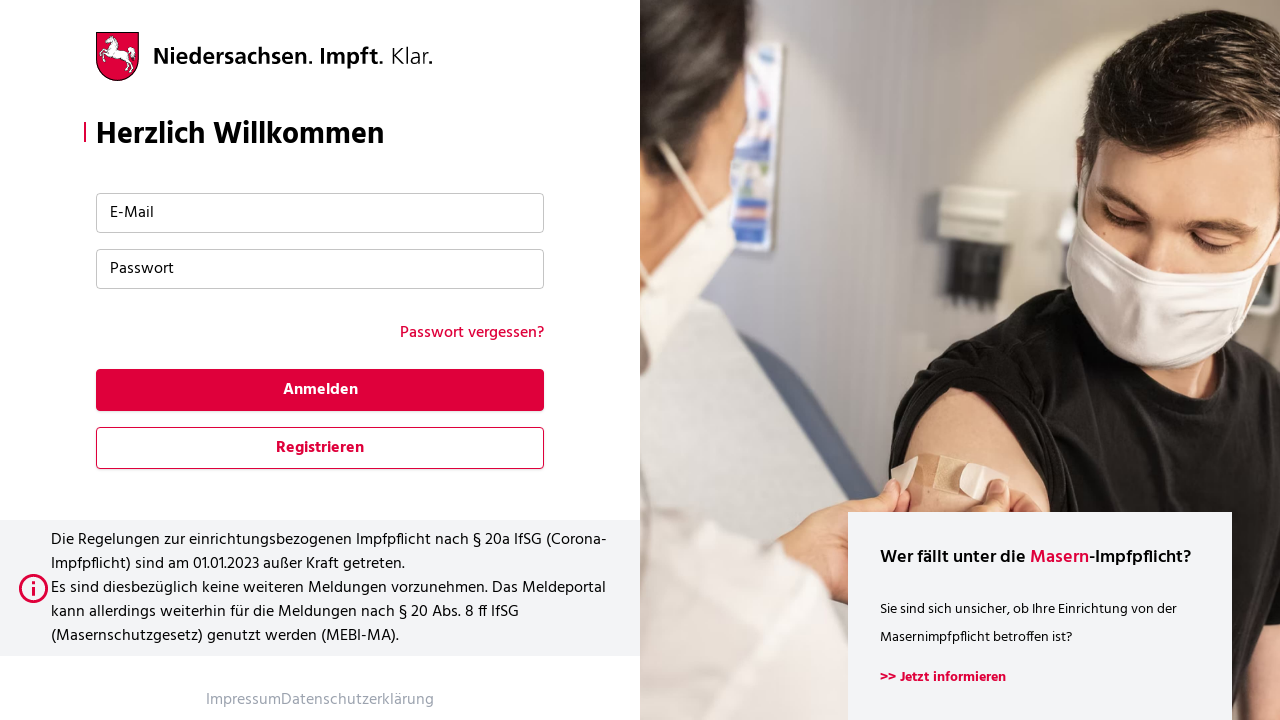

--- FILE ---
content_type: text/html
request_url: https://mebi-niedersachsen.de/
body_size: 684
content:
<!doctype html>
<html lang="de">
  <head>
    <meta charset="UTF-8" />
    <meta name="viewport" content="width=device-width, initial-scale=1.0" />
    <link rel="apple-touch-icon" sizes="180x180" href="/apple-touch-icon.png" />
    <link rel="icon" type="image/png" sizes="32x32" href="/favicon-32x32.png" />
    <link rel="icon" type="image/png" sizes="16x16" href="/favicon-16x16.png" />
    <link rel="manifest" href="/site.webmanifest" />
    <link rel="mask-icon" href="/safari-pinned-tab.svg" color="#df003b" />
    <meta name="msapplication-TileColor" content="#da532c" />
    <meta name="theme-color" content="#ffffff" />
    <meta
      http-equiv="Content-Security-Policy"
      content="default-src 'self'; style-src 'self' 'unsafe-inline'; object-src 'none'; connect-src 'self'; img-src 'self' data:; base-uri 'self'; form-action 'self'; block-all-mixed-content"
    />
    <title>MEBI-Portal Niedersachsen</title>
    <script type="module" crossorigin src="/assets/index-zGj2seId.js"></script>
    <link rel="stylesheet" crossorigin href="/assets/index-BxdgjVSC.css">
  </head>
  <body>
    <noscript>
      <div
        style="
          text-align: center;
          margin-top: 10rem;
          padding: 1rem;
          font-size: 1.2rem;
        "
      >
        <img
          src="/niedersachsen-impft.svg"
          alt="Niedersachsen. Impft. Klar."
          width="300"
          height="44"
          style="
            display: inline-block;
            margin-bottom: 3rem;
            max-width: 100%;
            height: auto;
          "
        /><br />
        Zur Nutzung des MEBI-Portals, insbesondere der Ende-zu-Ende
        Verschlüsselung wird JavaScript benötigt.<br />
        Bitte aktivieren Sie dies in den Einstellungen Ihres Browsers.
      </div>
    </noscript>
    <div id="modal-root"></div>
    <div id="root"></div>
  </body>
</html>


--- FILE ---
content_type: image/svg+xml
request_url: https://mebi-niedersachsen.de/assets/niedersachsen-impft-L8wQAiGt.svg
body_size: 60133
content:
<svg xmlns="http://www.w3.org/2000/svg" viewBox="0 0 336.463 49.177">
  <defs>
    <clipPath id="clip-path">
      <path id="Pfad_1084" fill="none" d="M0-134.046h336.463v-49.177H0Z" data-name="Pfad 1084" transform="translate(0 183.223)"/>
    </clipPath>
    <style>
      .cls-4{fill:#fff}
    </style>
  </defs>
  <g transform="translate(0 183.223)">
    <g id="Gruppe_1247" clip-path="url(#clip-path)" data-name="Gruppe 1247" transform="translate(0 -183.223)">
      <g transform="translate(.05 .051)">
        <path id="Pfad_1011" fill="#df003b" d="M-58.006-133.768a21.329 21.329 0 0 1-21.281-21.38v-27.7h42.564v27.7a21.33 21.33 0 0 1-21.283 21.38" data-name="Pfad 1011" transform="translate(79.287 182.844)"/>
      </g>
      <g>
        <path id="Pfad_1012" d="M-58.142-131.3a20.436 20.436 0 0 0 20.327-20.493v-26.667h-40.652v26.738A20.373 20.373 0 0 0-58.142-131.3m21.332-20.422a21.38 21.38 0 0 1-21.332 21.43 21.378 21.378 0 0 1-21.33-21.43v-27.748h42.662Z" data-name="Pfad 1012" transform="translate(79.472 179.469)"/>
      </g>
      <g transform="translate(3.201 3.42)">
        <path id="Pfad_1013" d="M-33.105-1.361v-.367c0-.065-.014-.079-.079-.077a.8.8 0 0 0-.325.065 2.875 2.875 0 0 0-.4.491.551.551 0 0 0-.062.211c-.014.065-.027.081-.093.067-.679-.021-1.018.074-1.235.651a.648.648 0 0 0 .1.564.3.3 0 0 0 .118.117c.051.039.054.054 0 .093a1.546 1.546 0 0 1-.272.172c-.143.044-.258-.023-.418.006a1.18 1.18 0 0 0-.559.332.683.683 0 0 0-.051.249.149.149 0 0 1-.075.119C-37 1.754-37.974 2.55-38.078 2.6a.862.862 0 0 1-.157.053.873.873 0 0 0-.261.053c-.1.053-.208.238-.336.372-.117.118-.273.185-.378.292a.723.723 0 0 0-.162.656c.04.117.144.195.169.314a1.948 1.948 0 0 1-.047.433c-.014.067-.013.078-.027.079s-.014 0-.012.078a2.344 2.344 0 0 0 .017.421 1.216 1.216 0 0 0 .276.4c.119.049.366.038.486.088a.943.943 0 0 0 .145.092.8.8 0 0 0 .311 0c.08 0 .081.015.08.078-.023.342.031.382.306.509a.807.807 0 0 0 .353.1c.079-.014.157-.068.236-.082.156-.041.352.05.523.036a.8.8 0 0 0 .5-.409c.2-.356.231-.636.583-.636s.693.165.993.07c.13-.051.275-.159.4-.213.077-.024.093-.026.142.025.057.078.121.171.174.262a1.481 1.481 0 0 1 .056.485 5.682 5.682 0 0 1-.32.935 4.792 4.792 0 0 1-.556.778c-.243.291-.516.569-.75.859a5.737 5.737 0 0 0-.477.884c-.1.459 0 1.024-.381 1.236a1.512 1.512 0 0 0-.172.081 2.58 2.58 0 0 0-.81 1.554.41.41 0 0 0-.012.146c0 .066 0 .079-.038.079h-.041c-.038 0-.039-.01-.1-.037a5.018 5.018 0 0 0-.761-.387 4.557 4.557 0 0 1-.759-.283 1.61 1.61 0 0 1-.237-.262 1.115 1.115 0 0 0-.645-.4c-.222-.025-.574.072-.847.033-.223-.026-.393-.129-.551-.127a1.223 1.223 0 0 0-.806.649 1.376 1.376 0 0 1-.1.37c-.064.08-.18.118-.232.2a.6.6 0 0 0-.078.145 6.067 6.067 0 0 1-.505.607c-.258.266-.454.5-.687.754a8.135 8.135 0 0 1-.909.754.886.886 0 0 0-.477.359.754.754 0 0 0-.12.223.378.378 0 0 1-.023.17 1.4 1.4 0 0 1-.078.2c-.041.065-.041.065-.052.065h-.014c-.012 0-.01.01-.01.064v.172c0 .066 0 .078.013.081.04.011.027.025.04.131a.375.375 0 0 0 .066.1.471.471 0 0 1 .031.343c-.012.026-.012.026-.014.106l.014 1.665c0 .081 0 .093.051.144a1.093 1.093 0 0 0 .25.2.76.76 0 0 0 .17.013 2.487 2.487 0 0 1 .421.4 4.117 4.117 0 0 0 .722.468.275.275 0 0 0 .338-.134 8.791 8.791 0 0 0 .558-2.014 2 2 0 0 0 0-.42.718.718 0 0 0-.146-.353c-.08-.077-.235-.116-.3-.207s-.053-.209-.16-.274c-.155-.091-.221-.01-.3-.142a.621.621 0 0 1 .244-.657.323.323 0 0 1 .207.036c.106.091.134.262.213.315.133.064.482-.228.6-.36.115-.148.848-1.684.976-1.83a.888.888 0 0 1 1.347-.067 2.668 2.668 0 0 1 .382.472 3.126 3.126 0 0 0 .293.456c.3.378 1 1 1.014 1.083 0 .012.014.027 0 .039s0 .01-.066.026a.427.427 0 0 1-.131.014 10.8 10.8 0 0 1-1.126-.228c-.327-.127-.589-.322-.865-.411a1.941 1.941 0 0 0-.549-.05.887.887 0 0 0-.4.345c-.062.106-.076.252-.153.37s-.442.344-.584.5a.621.621 0 0 0-.141.278 2.035 2.035 0 0 0 0 .564c.038.093.092.159.131.247a5.406 5.406 0 0 1 .071.879 14.136 14.136 0 0 1 .013 1.525 15.5 15.5 0 0 1-.274 1.57 1.736 1.736 0 0 0 0 .524c.054.158.186.288.24.458a1.582 1.582 0 0 1 .082.419c.014.081.014.081.026.079s.014.012.014.081a1 1 0 0 0 .014.2 2.877 2.877 0 0 0 .266.575 1.539 1.539 0 0 1 .251.34c.026.1-.01.236 0 .342a.969.969 0 0 0 .5.517c.068.015.145-.012.211 0a2 2 0 0 1 .34.14 2.5 2.5 0 0 0 1.2.243.507.507 0 0 0 .167-.252.179.179 0 0 0 .012-.146l-.089-1.547a.293.293 0 0 0-.028-.156c-.188-.645-.162-.789-.439-1a.366.366 0 0 0-.184-.091.848.848 0 0 0-.168 0c-.065-.011-.106-.078-.158-.09-.093-.038-.262.067-.368.043a.979.979 0 0 1-.251-.313.458.458 0 0 1 .022-.55.669.669 0 0 1 .274-.184c.235-.033.327.071.405-.126.152-.407-.43-1.322-.565-1.883a2.021 2.021 0 0 1-.055-.393 5.966 5.966 0 0 1 .03-1c.078-.173.363-.28.769-.244a1.042 1.042 0 0 1 .459.221c.223.168.712.729 1.108 1.119.156.142 1.106.857 1.312 1 .16.09.317.183.5.273a9.9 9.9 0 0 0 1.218.333.615.615 0 0 1 .168 0c.054.022.079.077.134.116a4.9 4.9 0 0 0 .8.454c.288.063.641.1.77-.217.078-.2.023-.289.208-.316a.79.79 0 0 1 .365.035 10.249 10.249 0 0 1 1.14.53c.261.155.46.3.723.453a12.62 12.62 0 0 0 1.427.474.678.678 0 0 1 .158 0 1.018 1.018 0 0 0 .184.09 1.24 1.24 0 0 0 .207 0 2.366 2.366 0 0 1 .487.127c.091.023 1.49.052 1.632.026.979-.153 1.646-.434 2.51-.01a1.455 1.455 0 0 1 .512.432c.093.143.161.326.253.458a1.8 1.8 0 0 0 .761.4 7.1 7.1 0 0 0 .928-.007c.064 0 .079.012.117.067a3.821 3.821 0 0 0 .383.4 2.333 2.333 0 0 0 .563.26c.054 0 .1-.015.171-.015 1.2-.117 1.648.431 2.165 1.349a9.782 9.782 0 0 1 .571 1.146 4.969 4.969 0 0 0 .174.582 4.355 4.355 0 0 1 .2.479.984.984 0 0 0 0 .187c.013.076.065.157.094.25s.028.4.043.616c0 .062 0 .078-.012.079s-.013 0-.013.081a2 2 0 0 1-.3 1.141 2.292 2.292 0 0 1-.88 1.122 2.993 2.993 0 0 0-.4.228 1.068 1.068 0 0 0-.231.432c0 .093.053.172.041.224s-.064.08-.116.135a5.437 5.437 0 0 0-.695 1.5c-.025.117-.012.144.108.251.025.012.04.041.064.052a.321.321 0 0 0 .119.011l1.033-.01c.039 0 .1-.012.143-.012l.769-.152a.162.162 0 0 0 .1-.054 1.951 1.951 0 0 1 .535-.16 1.655 1.655 0 0 0 .8-.713c.011-.083.01-.171.024-.267.049-.3.153-.355-.045-.615-.093-.142-.132-.156-.133-.35a.471.471 0 0 1 .039-.187c.076-.17.36-.406.45-.592.026-.056.039-.109.066-.161a1.69 1.69 0 0 1 .1-.146c.052-.079.038-.141.064-.2a1.428 1.428 0 0 1 .483-.137c.156.014.261.093.338.079.274-.042.121-1.194-.024-1.508a7.876 7.876 0 0 0-.425-.665 5.9 5.9 0 0 1-.47-1.729c-.015-.068-.013-.084.065-.056a.68.68 0 0 1 .289.128 5.328 5.328 0 0 1 .686.73c.066.092.105.183.173.276.118.182.288.327.42.506.093.147.415 1.26.483 1.492a5.5 5.5 0 0 1 .15 1.011 4.793 4.793 0 0 1-.362 1.775 2.86 2.86 0 0 1-.725.912.388.388 0 0 1-.118.024.628.628 0 0 0-.364.359 2.163 2.163 0 0 1-.049.318.761.761 0 0 1-.18.247 8.95 8.95 0 0 0-.757 1.674c0 .118.065.143.236.219a.262.262 0 0 0 .143.025h.721c.051 0 .063 0 .063.014v.012c0 .012.014.014.077.012.235-.027.563-.043.721-.084.179-.053.338-.159.505-.217.078-.027.159-.038.235-.064a1.453 1.453 0 0 0 .756-.455.922.922 0 0 0 .18-.37c-.012-.078-.091-.127-.093-.193.012-.038.063-.092.091-.161a.53.53 0 0 0-.015-.274c-.123-.367-.215-.458-.007-.8.129-.223.44-.528.518-.7.052-.133.048-.2.156-.2.077-.013.209.012.3 0s.142-.119.221-.132.2.014.277 0c.26-.065.3-.633.267-.88a3.087 3.087 0 0 0-.614-1.53 4.435 4.435 0 0 1-.292-.666c-.2-.539-.353-1.443-.592-2.135a1.91 1.91 0 0 1-.11-.539 1.5 1.5 0 0 0 .092-.209 1.034 1.034 0 0 0-.1-.444 5.352 5.352 0 0 0-.855-.664c-.221-.13-.458-.2-.655-.323a2.116 2.116 0 0 1-.435-.472c-.238-.352-.661-1.015-.779-1.159-.41-.443-.67-.452-.57-.955.038-.148.09-.276.113-.422a.212.212 0 0 0 .012-.131c0-.066 0-.065.013-.066s.014-.014.024-.079a.819.819 0 0 0 .014-.17 3.641 3.641 0 0 0-.155-1.312 2.147 2.147 0 0 1-.121-.249 4.1 4.1 0 0 1 .035-.707 5.249 5.249 0 0 0-.515-2.227 1.47 1.47 0 0 0-.107-.223c-.039-.055-.039-.066.028-.066a3.722 3.722 0 0 0 .626-.006 3.575 3.575 0 0 0 .7-.293 1.538 1.538 0 0 0 .494-.476c.038-.082.052-.147.089-.226a.454.454 0 0 1 .522-.279c.287.064.419.128.486.352a1.62 1.62 0 0 1-.022.5c-.062.185-.542.727-.735 1.1a2.572 2.572 0 0 0 .5 2.737c.437.457.726.651.82 1.1a.629.629 0 0 1-.216.712.192.192 0 0 1-.169.039c-.183-.039-.264-.192-.3-.049-.065.2.173.407.383.417a1.494 1.494 0 0 0 .91-.375 1.6 1.6 0 0 0 .269-.814c.01-.067.024-.069.05 0a1.364 1.364 0 0 1 .073.9 1.67 1.67 0 0 1-.244.436c-.146.068-.25-.038-.248.161.014.169.183.184.34.127a3.413 3.413 0 0 0 .585-.514 3.976 3.976 0 0 0 .23-.66c0-.17-.015-.367-.029-.551 0-.065 0-.077.011-.077h.027c.012 0 .012 0 .039.079a2.118 2.118 0 0 1 .085.787c0 .065 0 .079.029.079.115.012.155-.144.206-.288a1.7 1.7 0 0 0 .1-.412 1.547 1.547 0 0 1 0-.249c.013-.023.054-.023.079 0a.587.587 0 0 1 .107.26c.014.119-.058 1.171-.081 1.248a1.437 1.437 0 0 1-1.091.956.506.506 0 0 1-.5-.143.376.376 0 0 1-.054-.1c-.014-.079 0-.146-.1-.1s-.129.212-.077.315a.891.891 0 0 0 .487.375 2.964 2.964 0 0 0 .706 0 6.109 6.109 0 0 0 .873-.452 2.572 2.572 0 0 0 .786-1.216 1.953 1.953 0 0 0 .228-.96 3.537 3.537 0 0 0-.559-1.332c-.026-.068-.026-.068.025-.081.208-.026.275.13.511.218a1.227 1.227 0 0 0 .5-.015c.2-.068.647-.621.554-.9-.039-.078-.13-.076-.2.018-.128.169-.078.233-.246.236-.574.029-.84-.492-.765-1.019a2.26 2.26 0 0 1 .19-.656 2.8 2.8 0 0 0 .294-.935 5.971 5.971 0 0 0 .02-1.063 2.561 2.561 0 0 0-.427-.929c-.157-.169-.264-.233-.3-.418a1.129 1.129 0 0 1 .14-.739 8.141 8.141 0 0 0-.049-1.139 2.1 2.1 0 0 0-.765-1.15 1.262 1.262 0 0 0-.578-.378 3.455 3.455 0 0 0-.629-.153c-.418 0-.561.1-.641-.046a1.334 1.334 0 0 0-.117-.248A1.58 1.58 0 0 0-13 9.817a2.925 2.925 0 0 0-2.182.1 2.7 2.7 0 0 0-1.115.928 6.675 6.675 0 0 0-.41.947 2.172 2.172 0 0 0 .234 1.523c.185.218.54.44.645.583a2.062 2.062 0 0 1 .185.524 1.053 1.053 0 0 1-.114.342 2.337 2.337 0 0 1-.453.437 1.615 1.615 0 0 1-.548.109 8.01 8.01 0 0 1-1.022-.4c-.3-.18-.629-.427-.986-.672a13.733 13.733 0 0 0-1.363-.661.52.52 0 0 1-.261 0c-.039-.012-.08-.064-.131-.078a.582.582 0 0 0-.261 0 4.823 4.823 0 0 1-.551-.114c-.171-.039-1.253.061-1.867.08a7.833 7.833 0 0 1-2.853-.608 3.133 3.133 0 0 1-.708-.336 1.677 1.677 0 0 0-.384-.324c-.065-.039-.065-.039 0-.093a1.344 1.344 0 0 0 .323-.409.854.854 0 0 1 .1-.21 1.086 1.086 0 0 1 .15-.129l.195-.181a.151.151 0 0 0 .057-.062 2.709 2.709 0 0 0 .192-.606 1.521 1.521 0 0 0-.03-.487c-.039-.194-.149-.5-.149-.561.025-.131.2-.3.271-.473a1.311 1.311 0 0 0 .063-.223 3.947 3.947 0 0 0-.044-.789 2.169 2.169 0 0 0-.279-.536c-.053-.051-.107-.077-.119-.131a.211.211 0 0 1 .026-.145c.036-.143.1-.34.137-.539a2.016 2.016 0 0 0 0-.564c-.028-.066-.054-.117-.081-.182s-.039-.156-.067-.234a3.814 3.814 0 0 0-.344-.617 1.92 1.92 0 0 1-.341-.273.952.952 0 0 1-.055-.355 1.493 1.493 0 0 0-.151-1.072 1.322 1.322 0 0 0-1-.728c-.067-.013-.08-.026-.08-.092-.044-.487.009-.524-.2-.787a1.24 1.24 0 0 0-.224-.22c-.118-.054-.223-.051-.262-.168-.015-.055-.015-.1-.027-.159A2.619 2.619 0 0 0-29.5.71a.738.738 0 0 0-.326-.115c-.42-.075-.9.006-1.125-.254A6.052 6.052 0 0 1-31.5-1.31a1.206 1.206 0 0 0 0-.377.2.2 0 0 0-.288-.157c-.353.094-.39.228-.545.544a1.348 1.348 0 0 0-.153.409c0 .144.014.275-.155.21a.217.217 0 0 1-.134-.249c.013-.106.053-.08.169-.145.142-.081.156-.171.048-.237s-.272-.024-.468.016c-.064.013-.081.014-.079-.065" data-name="Pfad 1013" transform="translate(45.25 1.86)"/>
      </g>
      <g transform="translate(28.814 30.736)">
        <path id="Pfad_1014" d="m-8.912-3.246-.123-.6c-.025-.067-.027-.079 0-.1a.442.442 0 0 1 .154-.121c.144 0 .215.262.252.421.069.3.1.589.153.877a4.486 4.486 0 0 0 .28.851c.133.247.357.473.465.719a1.925 1.925 0 0 1 .131.724.572.572 0 0 1-.481.386.657.657 0 0 1-.287-.023c-.052-.055-.107-.182-.2-.129a.64.64 0 0 0-.117.263c0 .064.029.127.027.207a.718.718 0 0 1-.127.343 3.261 3.261 0 0 0-.321.515 1.826 1.826 0 0 0-.128.4c-.025.064-.024.079-.1.065l-.143-.012c-.078 0-.078 0-.093.026 0 .078.029.066.21.106a.434.434 0 0 1 .267.431c0 .038-.011.05-.04.05a.569.569 0 0 0-.065 0c-.185-.038-.353-.14-.565-.192a11.829 11.829 0 0 0-1.2-.044c-.068 0-.081 0-.081.029a.068.068 0 0 0 .029.052 1.854 1.854 0 0 0 .887.059 1.089 1.089 0 0 1 .969.37c.185.249.132.315-.114.513a1.409 1.409 0 0 1-.623.36 13.57 13.57 0 0 1-1.553.327 4.1 4.1 0 0 1-.666-.034c-.066 0-.079-.014-.066-.078a2.281 2.281 0 0 1 .23-.72 5.347 5.347 0 0 0 .348-.637 1.4 1.4 0 0 1 .061-.248.778.778 0 0 0 .08-.119 1.7 1.7 0 0 0 .009-.261c.014-.212.21-.2.5-.36a2.3 2.3 0 0 0 .22-.172.617.617 0 0 1 .093-.065c.039-.014.051-.028.091-.078l.734-1.135a.579.579 0 0 1 .053-.094l.026-.052c0-.012.011-.027.038-.029h.08c.038 0 .052.016.038.065l-.037.184c-.013.08-.013.08.027.065s.079-.038.091-.026 0 .026.014.026c.038.053.141-.106.154-.12.17-.132.287-.041.366-.211.075-.149-.122-.028-.226-.028a.749.749 0 0 1-.5-.375.542.542 0 0 1 .061-.357 4.058 4.058 0 0 0-.2-1.39 15.076 15.076 0 0 0-.55-1.516.344.344 0 0 1-.079-.2c.014-.041.012-.055.09-.068a1.757 1.757 0 0 1 .341-.031 2.649 2.649 0 0 1 .5.419c.055.064.144.263.238.3.039.023.091.01.129.039.042.012.08.09.093.183.053.139.045.314.147.311.028.012.027 0 .012-.065" class="cls-4" data-name="Pfad 1014" transform="translate(12.182 4.436)"/>
      </g>
      <g transform="translate(3.452 16.791)">
        <path id="Pfad_1015" d="m-21.592-4.7.006.619a.606.606 0 0 1-.013.143.416.416 0 0 1-.105.186c-.039.039-.1.077-.142.12a1.456 1.456 0 0 0-.062.2c0 .052 0 .066-.066.041l-.052-.027c-.051-.012-.052-.024-.027-.051.064-.065.117-.187.077-.224-.067-.066-.365.254-.443.305a.483.483 0 0 1-.312.067c-.064-.011-.078-.012-.065.04.041.143.093.132.214.234a2.132 2.132 0 0 1 .156.248c.105.2.2.223.421.274.064.01.077.024.077.078v.051c0 .052-.011.068-.076.055a.743.743 0 0 1-.239-.04 9.439 9.439 0 0 1-1.264-1.235c-.528-.7-.5-.913-1.053-1.187a1.073 1.073 0 0 0-1.135 0 1.694 1.694 0 0 1-.235.147c-.1.051-.224.067-.327.108a1.972 1.972 0 0 0-.738.806c0 .039-.012.066 0 .08.077.064.19-.225.231-.292a1.839 1.839 0 0 1 .6-.462c.064-.028.064-.028.039.038-.208.435-.539 1.171-.629 1.317-.132.186-.26.329-.4.5-.051.05-.051.05-.1-.014a.931.931 0 0 0-.158-.168.724.724 0 0 0-.338-.064c-.252.028-.521.436-.571.7-.014.067.006.593.11.63.052.027.183-.025.26-.014.093.012.409.354.434.39.249.34.086.894-.027 1.42a2.212 2.212 0 0 1-.358.96c-.039.052-.051.053-.118.025-.169-.078-1-.479-1.1-.711-.014-.039-.014-.056.052-.081.289-.16.327-.173.439-.41a5.666 5.666 0 0 1 .531-1.067c.062-.053.154-.08.192-.132A.089.089 0 0 0-27.9-1.2c-.094-.078-.431.279-.483.358a.966.966 0 0 0-.1.185 3.869 3.869 0 0 1-.244.6c-.143.2-.453.412-.491.515-.014.041-.012.067-.078.055A.159.159 0 0 1-29.38.28c.065-.08.156-.055.116-.224s-.121-.143-.121-.326a.993.993 0 0 1 .051-.211 5.022 5.022 0 0 0-.046-1.167c-.082-.223-.2-.3-.086-.5a1.442 1.442 0 0 0 .089-.172 1.528 1.528 0 0 0 .091-.287.374.374 0 0 1 .053-.122c.038-.066.7-.543 1.052-.81a4.153 4.153 0 0 0 .519-.487 18.949 18.949 0 0 0 1.216-1.454c.218-.4.269-.764.594-.9a.887.887 0 0 1 .209-.056c.194-.015.68.153.85.124.247-.028.3-.173.6-.083.222.051.355.261.539.519a.2.2 0 0 0 .121.107c.549.231 1.556.643 1.65.72s.157.131.225.2c.051.052.065.062.066.141" class="cls-4" data-name="Pfad 1015" transform="translate(29.513 6.431)"/>
      </g>
      <g transform="translate(6.402 3.725)">
        <path id="Pfad_1016" d="M-41.881-34.53a3.05 3.05 0 0 1-.079-.554c.039-.054.09-.079.117-.131a.779.779 0 0 0-.058-.448 1.571 1.571 0 0 0-.578-.454c-.053-.014-.067-.014-.053.041 0 .013 0 .013.066.064.212.17.526.363.383.551a.211.211 0 0 1-.052.037c-.012.027-.026.014-.09-.025-.2-.128-.553-.349-.618-.533-.056-.132-.044-.25-.16-.261h-.026l.014.055a1.19 1.19 0 0 0 .2.38 6.278 6.278 0 0 1 .5.533.959.959 0 0 1 .19.758c-.052.2-.076.448-.22.477s-.027-.211-.017-.537a1.275 1.275 0 0 0-.2-.458c-.157-.144-.51-.286-.594-.548-.014-.078-.014-.25-.068-.288a.054.054 0 0 0-.064 0c-.09.1.122.459.188.524.29.315.46.3.542.612s.044.773-.191.88a.383.383 0 0 1-.223.042c-.1-.053.052-.2.115-.356a.576.576 0 0 0-.239-.693.94.94 0 0 1-.171-.078 1.092 1.092 0 0 1-.213-.314c-.01-.065-.01-.065-.039-.065-.052-.012-.052.015-.027.107a1 1 0 0 0 .2.364c.053.053.131.076.183.144a.434.434 0 0 1 .083.539c-.116.169-.234.157-.326.027-.067-.1-.174-.3-.225-.234s.238.432.344.535a4.766 4.766 0 0 0 1.262.948 8.816 8.816 0 0 0 2.423.821c.183.024 2.222.087 2.314.074a3.355 3.355 0 0 1 1.583.119 5.545 5.545 0 0 1 1.4.539c.461.272.935.621 1.378.855a2.641 2.641 0 0 0 1.338.357 1.046 1.046 0 0 0 .959-.847 1.281 1.281 0 0 0-.229-.931c-.133-.157-.382-.286-.529-.453a1.948 1.948 0 0 1-.336-1.431 7.245 7.245 0 0 1 .424-.935 3.845 3.845 0 0 1 .92-.741 11.947 11.947 0 0 1 1.2-.273c.368-.017 1.166.133 1.389.5.2.3.15.42.449.468.576.086.692-.045 1.19.161a2.321 2.321 0 0 1 .976 1.083 3.5 3.5 0 0 1 .116 1.272c-.089.458-.231.75.1 1.143a1.814 1.814 0 0 1 .185.168 2.485 2.485 0 0 1 .349 1.48 5.35 5.35 0 0 1-.048.484 12.537 12.537 0 0 1-.407 1.253h-.041c-.014 0-.013-.014-.025-.068a.422.422 0 0 1 .012-.143c.112-.907.308-.975.2-1.641a2.956 2.956 0 0 0-.084-.33c-.013-.063-.013-.076-.039-.079h-.011c-.015 0-.014.013-.014.079a8.3 8.3 0 0 1 .072.838c-.038.264-.153.515-.2.777a1.942 1.942 0 0 0 .024 1.1c.159.445.412.968.841.963.068 0 .08 0 .079.029a.2.2 0 0 1 0 .036.706.706 0 0 1-.338 0 1.491 1.491 0 0 1-1.069-1.161 1.424 1.424 0 0 1-.041-.472c.006-.485.161-1.259.131-1.51-.015-.185-.161-.759-.413-.889-.025-.026-.051-.026-.066 0s.015.133.042.224a1.113 1.113 0 0 1 .12.287 5.907 5.907 0 0 1 .023 1.063c-.024.2-.1.383-.139.592a4.122 4.122 0 0 0-.074.868c.028.1.081.207.1.286a.829.829 0 0 1 0 .172 1.445 1.445 0 0 0 .187.445c.489.758.634.8.666 1.7a1.841 1.841 0 0 1-.236 1.207 1.345 1.345 0 0 1-.688.73c-.052.038-.068.027-.025-.025a2.854 2.854 0 0 0 .242-.45 7.654 7.654 0 0 0 .214-1.17 2.36 2.36 0 0 0-.4-1.257c-.436-.587-.709-.729-.913-1.3a3.869 3.869 0 0 1-.1-.735 1.343 1.343 0 0 1 .09-.276 4.107 4.107 0 0 0 .1-.8 1.424 1.424 0 0 0-.051-.328.233.233 0 0 0-.03-.091c-.012-.039-.026-.041-.038-.039h-.013c-.027 0-.027 0 0 .078a1.944 1.944 0 0 1 .068.405c0 .2-.165.7-.214 1.027a2.744 2.744 0 0 0 .153 1.088c.132.287.461.666.634.98a2.164 2.164 0 0 1 .081.222.275.275 0 0 1 .027.144v.29c0 .068 0 .068-.014.064h-.039c-.013 0-.027 0-.052-.068a1.9 1.9 0 0 0-.2-.366c-.172-.287-.9-1.043-1.176-1.459a1 1 0 0 1-.2-.722c0-.078 0-.078-.044-.079h-.038c-.039 0-.052 0-.039.079.071.788.295.852.851 1.622a2.138 2.138 0 0 1 .417 1.639c-.036.169-.078.221-.14.211-.014 0-.014 0-.015-.053v-.111a2.992 2.992 0 0 0-.417-1.216c-.157-.209-.564-.468-.815-.742a2.823 2.823 0 0 1-.488-.809 3.733 3.733 0 0 1-.1-.736c-.015-.064-.015-.064-.024-.038a.078.078 0 0 0-.027.051 1.413 1.413 0 0 0 .179 1.038c.411.783 1.04 1.29.9 2.04-.026.1-.078.341-.207.327-.014 0-.014 0-.015-.076v-.276a.273.273 0 0 0-.028-.148 2.415 2.415 0 0 0-.294-.626 4.288 4.288 0 0 0-.51-.479 2.386 2.386 0 0 1-.666-1.415 7.883 7.883 0 0 1 .032-1.01.132.132 0 0 1 .053-.131c.555-.659.891-.913.822-1.556-.043-.5-.3-.613-.856-.727-.077-.012-.077-.012-.077-.027v-.024c0-.014 0-.014.065-.042.5-.214.629-.175 1.036.19.037.038.078.066.092.1.067.092.1.234.159.169.1-.12-.306-.575-.425-.668a.986.986 0 0 0-.72-.137.98.98 0 0 0-.44.319 5.859 5.859 0 0 0-.309.712 1.47 1.47 0 0 1-.99.649 1.722 1.722 0 0 1-.531.071c-.224-.011-.446-.143-.7-.168a2.284 2.284 0 0 0-.275-.009c-.063.014-.063.014-.011.064a2.544 2.544 0 0 1 .622.732 8.173 8.173 0 0 1 .358.969 10.151 10.151 0 0 1 .116 1.375 1.36 1.36 0 0 0-.06.553c.025.2.16.447.2.666a1.984 1.984 0 0 1 .041.29 5.2 5.2 0 0 1 .022 1 5.358 5.358 0 0 1-.244.71c-.026.067-.026.079.053.093a.772.772 0 0 1 .448.3 5.176 5.176 0 0 1 .435.51c.647.9.663 1.251 1.149 1.592.261.18.642.359.957.583a2.083 2.083 0 0 1 .424.44.256.256 0 0 1-.2.355c-.207.043-.169-.154-.565-.465a.713.713 0 0 0-.275-.129c-.028-.012-.039-.012-.039.038.011.028.011.04.067.082.3.273.329.257.394.44.043.146.162.513.019.592-.1.053-.3-.195-.418-.245a.187.187 0 0 0-.12-.027c-.066 0-.066 0 0 .038a2.037 2.037 0 0 1 .948 1.122c.043.067.043.067.028 0a1.48 1.48 0 0 1 .042-1.191c.039-.068.039-.054.052.014a22.593 22.593 0 0 0 .924 3.062c.361.691.53.77.6 1.322a5.41 5.41 0 0 1 .07.667c0 .065 0 .079-.077.093a.814.814 0 0 0-.25.068c-.1.039-.141.107-.208.119-.128.015-.379-.117-.48-.088a.16.16 0 0 0-.079.091.126.126 0 0 0-.041.093c0 .016 0 .016.016.012s.013 0 .013.012c-.013.03 0 .014.026.028s.025.053.014.093c-.05.222-.337.475-.491.674a1.406 1.406 0 0 0-.295.551c-.027.065-.027.079-.105.079h-.236c-.053 0-.065 0-.063.027v.052c0 .029.015.044.066.081.235.127.527.232.512.481 0 .052-.01.055-.039.052-.143 0-.431-.207-.5-.231a.451.451 0 0 0-.248-.064 4.776 4.776 0 0 1-.6 0c-.041-.013-.408-.194-.474-.152-.012.014-.012.026 0 .053a1.248 1.248 0 0 0 .5.177c.2.026.391.012.563.049s.838.348.772.6c-.088.3-1.143.746-1.351.759h-.249c-.236.019-.573.112-.809.14-.184.016-.524-.008-.549-.152a.745.745 0 0 1 .074-.341c.152-.368.814-1.371.812-1.452.013-.169-.067-.262.077-.343.195-.1.259-.054.389-.187a.316.316 0 0 0 .1-.117l.738-.979a.793.793 0 0 0 .078-.119l.024-.067c.012-.052.026-.068.039-.064h.024c.029 0 .029 0 .028.055a.189.189 0 0 0 .014.09.036.036 0 0 0 .053 0c.049-.037.076-.078.09-.053s-.116.265-.1.333c0 .01.026.01.053 0 .064-.065.115-.263.193-.319.066-.026.144.026.236.014a.716.716 0 0 0 .272-.2c.011-.04.013-.066 0-.078-.039-.013-.142.078-.206.069-.043-.017-.067-.082-.121-.147-.118-.117-.182-.047-.339-.061a.406.406 0 0 1-.184-.157.325.325 0 0 1 0-.194c.038-.147.129-.293.165-.475a11.045 11.045 0 0 0-.179-1.415c-.136-.55-.392-1.376-.458-1.52a6.959 6.959 0 0 0-1.306-1.631 4.94 4.94 0 0 0-.682-.4 4.038 4.038 0 0 0-.395-.1c-.234-.065-1.492-.526-1.647-.617a12.527 12.527 0 0 1-1.784-1.48.269.269 0 0 0-.131-.076c-.76-.256-1.375-.4-1.653-.827-.2-.317-.373-.894-.543-1.14a2.394 2.394 0 0 0-1.027-.7c-.185-.051-.38-.077-.549-.141a3.161 3.161 0 0 0-.353-.128 2.4 2.4 0 0 0-.432.006c-.064 0-.079 0-.078.027v.024c0 .027 0 .027.051.041s.078.013.118.025h.34a6.543 6.543 0 0 1 .968.28 2 2 0 0 1 1.053 1c.041.065.041.065-.038.078l-.743.045a.214.214 0 0 1-.146-.038.594.594 0 0 1-.262-.153c-.064-.093-.119-.251-.2-.341-.16-.156-.382-.167-.2-.3a.171.171 0 0 1 .13-.054c.067.024.262.169.3.141.065-.052-.08-.144-.133-.155a1.8 1.8 0 0 0-.588-.075c-.261 0-2.088.383-2.974.524a5.076 5.076 0 0 1-.863.058 10.982 10.982 0 0 1-2.932-.661c-.537-.242-1.075-.618-1.6-.851-.169-.076-.339-.129-.51-.193-.066-.025-.08-.025-.08-.064v-.04c0-.027.014-.042.078-.041a1.46 1.46 0 0 1 .772.112c.093.092.2.286.265.21s-.254-.486-.292-.588a1.072 1.072 0 0 1-.031-.381 1.142 1.142 0 0 1 .115-.477.372.372 0 0 1 .142-.091c.067-.028.079-.028.078-.054 0-.065-.013-.078-.09-.052a2.482 2.482 0 0 0-.652.5 2.058 2.058 0 0 1-.3.424c-.259.224-.472.186-.625.423-.3.477-.192.765-.633.624a2.813 2.813 0 0 1-.686-.336 1.244 1.244 0 0 0-.783-.337c-.146-.022-.274-.022-.407-.046a10.627 10.627 0 0 1-1.05-.518 8.668 8.668 0 0 1-1.288-.921c-.711-.69-1.135-1.462-2.022-1.4-.405.017-.549.148-.688.528a2.7 2.7 0 0 0-.192.724c0 .077 0 .077.027.076a.036.036 0 0 0 .053 0c.039-.025 0-.182.076-.142.106.036.043.364.043.431a4.207 4.207 0 0 0 .138.762 5.5 5.5 0 0 1 .466 1.086c0 .078 0 .132-.027.155-.077.094-.4.162-.521.256a.732.732 0 0 0-.164.605 1.067 1.067 0 0 0 .122.482c.079.108.236.193.25.287s-.063.252-.036.305c.013.026.037.026.091 0a3.181 3.181 0 0 1 .247-.214.255.255 0 0 1 .168-.026c.053.01.078.1.119.116s.116-.1.181-.107.209.131.278.233a3.973 3.973 0 0 1 .243 1.076 9.791 9.791 0 0 1 .007 1.218c-.037.134-.052.16-.181.148a13.449 13.449 0 0 1-1.346-.343c-.264-.1-.592-.272-.373-.522.042-.041.041-.05 0-.1-.3-.405-.4-.495-.465-.774s-.149-.759-.2-1.142c-.014-.076-.014-.076.052-.062.245.06.235.008.365-.267.049-.12.138-.356.087-.432-.027-.028-.08.01-.131.089-.081.174-.037.265-.231.346a.366.366 0 0 0-.122.081c-.062.078-.021.274-.113.1a1 1 0 0 1-.122-.365 10.814 10.814 0 0 1 .213-1.318 18.973 18.973 0 0 0 .039-2.41 1.985 1.985 0 0 0-.056-.565c-.028-.051-.067-.078-.092-.129a2.024 2.024 0 0 1-.006-.564.575.575 0 0 1 .194-.343c.077-.079.168-.1.261-.186.141-.12.336-.476.489-.636.363-.37 1.02.163 1.584.384.408.139 2.3.163 2.829.632a.738.738 0 0 0 .2.168c.063.041.155.053.233.093.131.064.37.416.566.559.026.025.118.078.132.065a.026.026 0 0 0 0-.041c0-.013 0-.026-.054-.078l-.553-.613c-.039-.052-.039-.052.026-.065a.74.74 0 0 1 .534.128 1.746 1.746 0 0 1 .174.168 1.136 1.136 0 0 0 .721.271c.065 0 .065 0 .065-.041v-.041c0-.037 0-.037-.079-.052a1.807 1.807 0 0 1-.353-.1 5.493 5.493 0 0 1-.523-.34 2.028 2.028 0 0 0-.683-.269c-.066-.012-.078-.026-.053-.092A10.909 10.909 0 0 0-51.05-31c.012-.236-.057-.5-.042-.735a2.622 2.622 0 0 1 .434-1.262 3.482 3.482 0 0 1 .7-.65c.062-.027.144-.026.221-.064a2.643 2.643 0 0 0 .39-.372 5.1 5.1 0 0 1 1.1-.533c.065-.042.078-.041.079-.079v-.028c0-.037 0-.037-.078-.022a2.288 2.288 0 0 0-.313.078c-.076.041-.156.081-.233.121a1.426 1.426 0 0 0-.521.24c-.171.134-.312.32-.479.424s-.365.122-.535.23a3 3 0 0 0-.853 1.306 2.51 2.51 0 0 0-.111.67 4.965 4.965 0 0 1 .033.695 1.341 1.341 0 0 1-.143.382 1.9 1.9 0 0 0-.14.278 4.716 4.716 0 0 0-.165.734c-.012.067-.026.065-.092.041a3.1 3.1 0 0 1-.524-.271 2 2 0 0 1-.034-.971c.138-.592.333-.658.343-1.17 0-.328-.11-.736-.087-1.049a1.957 1.957 0 0 1 .566-1.3.174.174 0 0 1 .115-.068c.014 0 .014 0-.012.067a6.282 6.282 0 0 0-.177.606 2.476 2.476 0 0 0-.006.71c.013.023.052.049.064.089s0 .158.013.2.04.025.066.014c.066-.054.078-.221.051-.367a1.1 1.1 0 0 1 .008-.709c.114-.319.374-.66.475-.962s.1-.7.174-1.013a3.115 3.115 0 0 1 .67-1.213c.13-.131.285-.251.415-.383a9.079 9.079 0 0 0 .685-1.016 2.237 2.237 0 0 0 .328-1.5c-.029-.171-.054-.248.037-.275a.311.311 0 0 1 .221-.015c.026.012.027.04.055.079a.384.384 0 0 0 .195.13c.028 0 .04-.016.066-.041.1-.119.3-.382.364-.332.092.078-.351.412-.428.543-.012.039-.025.081 0 .091.093.077.535-.5.545-.528.065-.108.091-.2.152-.291.119-.157.408-.306.549-.463a1.117 1.117 0 0 0 .154-.369c.049-.212.158-1.223.145-1.249s-.078-.025-.141.065a.22.22 0 0 0-.04.12c-.136.88-.108 1.169-.575 1.552a1.385 1.385 0 0 1-1 .309 1.675 1.675 0 0 1-.236-.049c-.274-.089-.356-.207-.615-.113-.144.041-.287.145-.442.2a1.17 1.17 0 0 1-.3.081.529.529 0 0 1-.159.014l-.5-.021c-.067 0-.079-.013-.067-.067a.4.4 0 0 0-.04-.183c-.026-.04-.026-.04-.066-.038h-.037c-.039 0-.039 0-.027.065.056.249-.088.278-.335.461a.587.587 0 0 0-.248.3c-.011.079.029.157.016.238a1.4 1.4 0 0 1-.272.277c-.092.025-.286.013-.316-.1s.1-.29-.077-.211c-.106.055-.21.187-.34.253a.718.718 0 0 1-.311.072c-.055-.014-.092-.043-.129-.054-.042-.039-.042-.039.024-.053a.748.748 0 0 0 .624-.3 7.12 7.12 0 0 1 .441-.567c.118-.066.3-.068.232-.212-.065-.169-.367-.153-.562-.127a.834.834 0 0 0-.365.162c-.119.09-.22.212-.324.3a.892.892 0 0 1-.719.215 1.03 1.03 0 0 0-.3-.113c-.081 0-.143.051-.208.039s-.185-.142-.225-.238a.959.959 0 0 1-.055-.444c.025-.077.115-.143.168-.223a.719.719 0 0 0 0-.328c-.107-.275-.187-.339-.124-.615a1.267 1.267 0 0 1 .09-.238 3.557 3.557 0 0 1 .519-.5c.351-.147.56-.068.7-.281a1.3 1.3 0 0 0 .131-.224 3.253 3.253 0 0 1 1.038-.7 2.2 2.2 0 0 0 .481-.373c.063-.131 0-.262.063-.381a1.336 1.336 0 0 1 .351-.2 2.858 2.858 0 0 0 .339 0c.143-.026.884-.53 1.053-.572s.211.039.446.115c.143.051.378.09.458-.028a.128.128 0 0 0 0-.094c-.027-.024-.119 0-.2 0a1.692 1.692 0 0 1-.446-.181c-.265-.26-.266-.446-.617-.363a.264.264 0 0 0-.181.107c-.117.119-.208.254-.261.108-.041-.09.048-.3.1-.395a.34.34 0 0 1 .1-.132 2.033 2.033 0 0 1 .51-.15 2.239 2.239 0 0 1 .734.232c.13.13.146.274.235.245.106-.038.026-.118.026-.248a1.012 1.012 0 0 1 .14-.344c.065-.1.141-.172.222-.159.026 0 .027.011.028.066a1 1 0 0 0 .106.42.858.858 0 0 0 .252.166c.051.041.065.052.052.119a1.684 1.684 0 0 0 .032 1.154.406.406 0 0 0 .136.156.079.079 0 0 0 .077 0c.011-.026-.014-.093-.028-.142a2.154 2.154 0 0 1-.173-.367 13.521 13.521 0 0 1 .263-1.472c.064-.172.23-.66.494-.635.022 0 .022.013.025.076a2.421 2.421 0 0 0 0 .342c.029.249.55 1.664.564 1.887a.763.763 0 0 1-.163.617.724.724 0 0 1-.248.148c-.091 0-.223-.052-.194.067.027.076.337.1.456.034.064-.024.1-.079.156-.105s.076-.027.092 0-.118.145-.155.261c-.025.081-.027.145 0 .171s.078 0 .156-.093c.041-.055.054-.053.078.014a.961.961 0 0 1 .2.574c-.01.211-.14.513-.009.446s.141-.487.1-.618c-.068-.249-.264-.457-.083-.421a.638.638 0 0 1 .238.224 3.209 3.209 0 0 1 .151.905c-.027.105-.206.29-.139.368s.2-.185.232-.278a1.986 1.986 0 0 0-.084-.747c-.028-.065-.014-.065.036-.026a2.224 2.224 0 0 1 .558 1.018 9.15 9.15 0 0 1 .246 1.193c-.09.368-.207.489-.062.474.025 0 .025-.014.052-.079.126-.449.151-.539.019-.841A7.8 7.8 0 0 1-45-42.634c.064-.051.212.078.252.236a5.1 5.1 0 0 0 .2.627c.014.014.04.04.052.025a.054.054 0 0 0 0-.063c-.014-.092-.056-.17-.069-.249v-.185c0-.079.011-.08.039-.013.1.247.225.5.318.732s.456 1.466.5 1.676a12.3 12.3 0 0 1 .1 2.426 8.558 8.558 0 0 1-.3 1.291 7.925 7.925 0 0 0-.4 1.079.232.232 0 0 1 .041 0c.012 0 .027-.013.052-.064l.308-.66c.026-.065.039-.067.041-.027s0 .053 0 .081c-.049.288-.422 1.118-.383 1.129h.026c.025 0 .027-.012.052-.064a9.759 9.759 0 0 0 .575-1.75 2.2 2.2 0 0 0 0-.263c.011-.3.125-.673.173-1.039.015-.144-.065-1.548-.1-1.786-.04-.261-.082-.509-.149-.783s-.391-1.31-.455-1.441a1 1 0 0 1-.106-.183 4.7 4.7 0 0 1-.2-.484c-.066-.132-.741-1.123-1.057-1.54a1.663 1.663 0 0 0-.314-.339c-.278-.139-.343-.128-.345-.549 0-.062 0-.062.065-.038a1.159 1.159 0 0 0 .261.1c.158.024.286-.056.458-.042a2.561 2.561 0 0 1 .759.256.282.282 0 0 1 .081.288 1.1 1.1 0 0 1-.4.08.78.78 0 0 1-.262-.075c-.091-.04-.183-.09-.2-.078-.028.04.027.093.066.119a1.031 1.031 0 0 0 .392.141.656.656 0 0 0 .183-.029 1.02 1.02 0 0 1 .931.52.45.45 0 0 1-.1.393c-.028.014-.028.014-.081-.037-.17-.171-.209-.209-.328-.234-.024 0-.036-.014-.051 0-.066.042.1.131.131.157.132.078.2.274.3.378a.665.665 0 0 0 .264.127c.287.052.406 0 .681.246a.414.414 0 0 1 .131.236c0 .026-.014.025-.077-.015a3.082 3.082 0 0 0-.145-.036c-.119-.012-.25.014-.38-.01-.156-.025-.341-.128-.38-.1-.013.014-.012.025 0 .052a.8.8 0 0 0 .315.141c.2.012.223-.093.472.05.094.064.488.441.4.534-.014.012-.041.014-.078 0-.148-.025-.381-.179-.578-.219a2.638 2.638 0 0 1-.339-.049c-.055-.013-.185-.089-.21-.076a.04.04 0 0 0 0 .052.4.4 0 0 0 .224.128 2.184 2.184 0 0 0 .261.014 1.369 1.369 0 0 1 .619.375.621.621 0 0 1 .105.352c0 .054-.013.052-.077.054h-.183a.271.271 0 0 1-.143-.024l-.119-.075s-.358-.328-.4-.262a.024.024 0 0 0 0 .039c0 .014 0 .014.053.065a3.228 3.228 0 0 0 .42.339c.21.116.445.139.643.229a1.215 1.215 0 0 1 .489.588c.012.027.027.066.015.079s-.067.014-.107 0c-.08-.027-.158-.091-.247-.117-.134-.038-.29.014-.407-.037s-.211-.208-.314-.26c-.027-.014-.055-.026-.068-.012-.039.024.055.13.121.182a.993.993 0 0 0 .328.219 2.915 2.915 0 0 1 .34.078 1.375 1.375 0 0 1 .513.468 2.994 2.994 0 0 1 .11.694.906.906 0 0 1-.139.343c-.041.066-.067.079-.159.052-.038-.011-.051-.026-.053-.078v-.09c0-.039 0-.039.015-.041s.013-.013.024-.078a.67.67 0 0 0-.121-.6.578.578 0 0 0-.187-.211c-.143-.063-.417-.077-.549-.152s-.237-.248-.275-.236c-.012 0-.012.042 0 .092a.609.609 0 0 0 .223.224c.173.1.394.114.526.219a1.319 1.319 0 0 1 .237.405.935.935 0 0 1-.089.434c-.025.065-.036.065-.1.039a1.078 1.078 0 0 1-.33-.206c-.077-.091-.184-.352-.236-.287-.08.08.148.352.211.417a1.278 1.278 0 0 0 .657.324c.2.065.274.18.46.456a.872.872 0 0 1 .175.574.932.932 0 0 1-.19.778c-.076.117-.1.159-.181.148-.028 0-.028 0 0-.067.194-.474.258-.539.124-.894a.929.929 0 0 0-.515-.585c-.078-.04-.171-.063-.194-.038-.066.053.157.143.248.208.131.09.422.612.371.719-.051.091-.132-.027-.223-.117a.465.465 0 0 0-.208-.13c-.224-.076-.329-.023-.449-.286 0-.013-.147-.522-.239-.416-.05.052.187.51.2.536a.6.6 0 0 0 .159.156c.29.182.538.18.567.482a.3.3 0 0 1-.1.263 1.053 1.053 0 0 1-.458-.1 1.239 1.239 0 0 1-.372-.536c-.013-.078-.026-.078-.038-.078-.052-.013-.065.015-.039.118a1.07 1.07 0 0 0 .45.626 3.194 3.194 0 0 0 .352.141 1.14 1.14 0 0 1 .521 1.386c-.04.1-.08.176-.1.239Z" class="cls-4" data-name="Pfad 1016" transform="translate(57.246 47.199)"/>
      </g>
      <g transform="translate(18.929 11.152)">
        <path id="Pfad_1017" d="M-.023-2.138c-.013.013-.01.039 0 .066s.052.026.077 0a2.975 2.975 0 0 0 .309-.685.266.266 0 0 0 0-.145c-.082-.118-.156.356-.284.581-.036.064-.077.132-.1.185" data-name="Pfad 1017" transform="translate(.032 2.922)"/>
      </g>
      <g transform="translate(15.058 11.1)">
        <path id="Pfad_1018" d="M-3.508-.151a65 65 0 0 0-1.113 1.2c-.092.105-.2.211-.17.225s.026-.014.039-.012.013-.015.065-.068C-4.26.76-3.444-.057-3.418-.139c.041-.05.028-.079-.025-.062-.014 0-.014 0-.065.051" data-name="Pfad 1018" transform="translate(4.796 .206)"/>
      </g>
      <g transform="translate(15.464 10.615)">
        <path id="Pfad_1019" d="M-.307-2.744c.26-.3.726-.822.762-.913.053-.079.041-.1-.024-.09-.027 0-.039.011-.079.064a4.162 4.162 0 0 1-.389.517 1.986 1.986 0 0 0-.36.407c-.038.067-.028.081.025.068.015 0 .015 0 .065-.054" data-name="Pfad 1019" transform="translate(.42 3.751)"/>
      </g>
      <g transform="translate(10.202 10.322)">
        <path id="Pfad_1020" d="M-.024-.939c-.012 0-.012.039 0 .065.052.08.431-.094.51-.148.065-.039.258-.185.206-.252s-.154.106-.22.161a.9.9 0 0 1-.182.093 1.651 1.651 0 0 0-.315.081" data-name="Pfad 1020" transform="translate(.033 1.284)"/>
      </g>
      <g transform="translate(18.9 10.161)">
        <path id="Pfad_1021" d="M-.6 0h-.029c-.013 0-.013 0-.014.017v.01c0 .014 0 .014-.012.015s-.014.014-.014.08a.666.666 0 0 1-.01.234C-.7.436-.845.674-.82.7c.067.067.156-.068.183-.145A.921.921 0 0 0-.575.078C-.575.017-.575 0-.6 0" data-name="Pfad 1021" transform="translate(.823)"/>
      </g>
      <g transform="translate(13.672 8.784)">
        <path id="Pfad_1022" d="M-1.109 0h-.039c-.026 0-.026 0-.027.042v.091c0 .053 0 .067.014.091A.075.075 0 0 0-1.12.29c.225.354.435.484.268.76-.116.2-.262.239-.587.372-.064.027-.079.039-.078.066a.243.243 0 0 0 0 .039c.052.117.534-.132.557-.148A.549.549 0 0 0-.646.9a.856.856 0 0 0-.08-.376C-.807.407-.95.341-1.017.21A.424.424 0 0 1-1.07.065C-1.084 0-1.084 0-1.109 0" data-name="Pfad 1022" transform="translate(1.516)"/>
      </g>
      <g transform="translate(16.044 8.741)">
        <path id="Pfad_1023" d="M-1.018 0h-.042c-.026 0-.039 0-.023.08a.7.7 0 0 1-.023.446c-.076.17-.3.409-.285.462 0 .012.026.012.053 0a1.9 1.9 0 0 0 .4-.623A1.022 1.022 0 0 0-.967.077C-.981 0-.993 0-1.018 0" data-name="Pfad 1023" transform="translate(1.392 .002)"/>
      </g>
      <g transform="translate(15.671 8.742)">
        <path id="Pfad_1024" d="M-1.392-.007h-.027c-.025 0-.025 0-.023.068a1.2 1.2 0 0 1-.271.594C-1.8.745-1.856.77-1.9.876c-.011.041-.011.041.027.039s.032-.015.082-.053a1.167 1.167 0 0 0 .425-.723.26.26 0 0 0 .013-.109c-.015-.039-.015-.039-.039-.037" data-name="Pfad 1024" transform="translate(1.903 .009)"/>
      </g>
      <g transform="translate(9.791 8.538)">
        <path id="Pfad_1025" d="M-.013-1.735A.25.25 0 0 0 0-1.591a.037.037 0 0 0 .051 0c.053-.039.078-.13.116-.157.065-.028.185.05.276.049a.412.412 0 0 0 .247-.265c.027-.131 0-.275.13-.223s.027.3-.077.381c-.208.158-.415.173-.558.449-.013.052-.024.092 0 .118A5.339 5.339 0 0 0 .9-1.822a.345.345 0 0 0 .049-.46c-.093-.117-.223-.1-.38-.049a.437.437 0 0 0-.153.093c-.067.055-.106.147-.172.214-.143.118-.243.1-.257.29" data-name="Pfad 1025" transform="translate(.018 2.372)"/>
      </g>
      <g transform="translate(18.13 8.109)">
        <path id="Pfad_1026" d="m-.743-1.1-.029-.34c-.014-.055-.015-.065-.039-.065h-.038c-.042 0-.041.014-.027.055a.488.488 0 0 1 .013.116 2.178 2.178 0 0 1 .019.5c-.052.185-.2.356-.166.436.014.026.037.026.076.012.1-.04.181-.317.193-.554a.311.311 0 0 0 0-.157" data-name="Pfad 1026" transform="translate(1.016 1.509)"/>
      </g>
      <g transform="translate(10.397 7.579)">
        <path id="Pfad_1027" d="M-.009-5.728c-.013.052.014.067.053.055.34-.137.779-.507.793-.81.01-.131-.069-.3-.044-.42a2.457 2.457 0 0 1 .844-.716.583.583 0 0 0 .155-.081c.041-.027.053-.118.025-.131a3.178 3.178 0 0 0-.637.386c-.22.186-.493.383-.519.608a2.046 2.046 0 0 0 0 .235c-.008.367-.189.5-.5.672a.312.312 0 0 0-.17.2" data-name="Pfad 1027" transform="translate(.012 7.829)"/>
      </g>
      <g transform="translate(13.342 7.409)">
        <path id="Pfad_1028" d="M-1.725-.174c0-.011-.011 0-.011 0l-.014-.011c0-.015-.025-.015-.038-.015a.972.972 0 0 0-.119.052.391.391 0 0 1-.235.014c-.066-.025-.12-.091-.171-.1s-.051 0-.038.065c.054.182.405.155.548.114.053-.027.107-.066.078-.121" data-name="Pfad 1028" transform="translate(2.358 .237)"/>
      </g>
      <g transform="translate(15.263 6.737)">
        <path id="Pfad_1029" d="M-1.174 0h-.038v.013h-.012c-.012 0-.014.012-.012.053A.731.731 0 0 1-1.354.4c-.024.025-.3.238-.245.3s.272-.161.311-.2a1.594 1.594 0 0 0 .155-.42c0-.016 0-.042-.013-.055S-1.144 0-1.174 0" data-name="Pfad 1029" transform="translate(1.605)"/>
      </g>
      <g transform="translate(12.985 6.726)">
        <path id="Pfad_1030" d="M-.029-1.554a.106.106 0 0 0 0 .092c.026.039.2-.053.221-.08.108-.094.156-.278.26-.358.064-.04.182-.054.223.024v.066c-.063.133-.208.145-.18.225a.229.229 0 0 0 .313.064c.066-.041.105-.108.142-.107s.107.065.183.13a.369.369 0 0 0 .459.049.1.1 0 0 0 .041-.12c-.028-.026-.133.015-.213.027a.363.363 0 0 1-.207-.075c-.092-.1-.145-.289-.251-.379a.644.644 0 0 0-.407-.128c-.233.027-.429.333-.583.568" data-name="Pfad 1030" transform="translate(.039 2.125)"/>
      </g>
      <g transform="translate(14.888 6.466)">
        <path id="Pfad_1031" d="M0-2.153a.362.362 0 0 0 .03.079c.077.091.365-.149.4-.2 0-.014.192-.6.139-.658-.024-.027-.05 0-.075.041a2.858 2.858 0 0 0-.181.485.383.383 0 0 1-.183.173.665.665 0 0 0-.13.08" data-name="Pfad 1031" transform="translate(0 2.942)"/>
      </g>
      <g transform="translate(13.012 6.404)">
        <path id="Pfad_1032" d="M-.3-1.363c.114-.212.128-.25.337-.305a.973.973 0 0 1 .836.007.418.418 0 0 1 .251.286c0 .054.014.051.027.065s.039.013.053 0 .038-.106.024-.169c-.041-.185-.394-.34-.579-.364a.423.423 0 0 0-.261 0 .927.927 0 0 0-.188.07c-.077.026-.168.027-.26.054a.484.484 0 0 0-.351.369c-.013.053 0 .068.055.053.01 0 .023 0 .051-.065" data-name="Pfad 1032" transform="translate(.413 1.862)"/>
      </g>
      <g transform="translate(13.628 5.22)">
        <path id="Pfad_1033" d="M-1.047-.385c-.1.054-.3.159-.352.122-.068-.055-.016-.145.051-.226.051-.04.1-.052.235-.014.024.013.1.052.079.092 0 .011-.012.014-.014.027" class="cls-4" data-name="Pfad 1033" transform="translate(1.431 .526)"/>
      </g>
      <g transform="translate(16.255 4.528)">
        <path id="Pfad_1034" d="m-.637-4.216-.029-.248c-.016-.079 0-.079.022-.092.081 0 .108.011.134.052.12.182.041.234-.062.435-.012.051-.038.115-.012.13s.092 0 .132-.015a.4.4 0 0 0 .137-.513A3.594 3.594 0 0 1-.58-5.12a4.64 4.64 0 0 1-.02-.591c0-.066 0-.066-.038-.014a.74.74 0 0 0-.092.277 3.131 3.131 0 0 1 0 .5c-.023.1-.089.183-.114.289a.518.518 0 0 0 .054.484.168.168 0 0 0 .133.052c.013-.014.025-.013.013-.092" data-name="Pfad 1034" transform="translate(.87 5.762)"/>
      </g>
      <g transform="translate(14.681 3.804)">
        <path id="Pfad_1035" d="M-1.14-.783a.467.467 0 0 1-.115.395c-.063.107-.222.067-.288-.078-.078-.17.154-.511.269-.579.157-.093.133.079.133.261" class="cls-4" data-name="Pfad 1035" transform="translate(1.558 1.071)"/>
      </g>
      <g transform="translate(10.003 19.285)">
        <path id="Pfad_1036" d="M-.05-.73h.026c0 .041.013.039.078.026A.829.829 0 0 0 .342-.93C.353-.956.354-.983.339-1s-.313.147-.366.173-.052.028-.036.079c0 .013 0 .013.012.013" data-name="Pfad 1036" transform="translate(.069 .998)"/>
      </g>
      <g transform="translate(10.205 19.244)">
        <path id="Pfad_1037" d="M0-1.237v.037c0 .024 0 .04.041.038.207.022.56-.268.638-.4.021-.038.052-.089.038-.115-.056-.078-.249.184-.326.254a1.9 1.9 0 0 1-.326.117C0-1.29 0-1.277 0-1.237" data-name="Pfad 1037" transform="translate(0 1.691)"/>
      </g>
      <g transform="translate(11.064 19.164)">
        <path id="Pfad_1038" d="M-.109-.433a.323.323 0 0 0-.037.184c.025.038.078-.027.116-.068C.047-.424.1-.54.074-.58s-.13.014-.183.147" data-name="Pfad 1038" transform="translate(.149 .592)"/>
      </g>
      <g transform="translate(21.763 18.895)">
        <path id="Pfad_1039" d="M-.285-.11c0-.041 0-.041-.026-.041h-.051c-.027 0-.027 0-.027.039v.053a.124.124 0 0 0 0 .038h.014v.029c0 .012.013.012.027.012h.039c.025 0 .025 0 .025-.04Z" data-name="Pfad 1039" transform="translate(.389 .151)"/>
      </g>
      <g transform="translate(21.173 18.506)">
        <path id="Pfad_1040" d="M-.226-1.606c.2.012.062-.4 0-.523C-.257-2.2-.257-2.2-.284-2.2H-.3c-.011 0-.011 0-.011.065l.057.446c.012.065.013.076.026.076" data-name="Pfad 1040" transform="translate(.309 2.195)"/>
      </g>
      <g transform="translate(13.117 18.506)">
        <path id="Pfad_1041" d="M-.071-2.931h.027c.012.01.027 0 .052-.067a1.011 1.011 0 0 1 .426-.645c.209-.148.249-.123.324-.306 0-.028.013-.04.014-.054C.757-4.013.732-4 .72-4a1.946 1.946 0 0 0-.612.558 1.588 1.588 0 0 0-.208.471v.014c0 .013 0 .013.026.027" data-name="Pfad 1041" transform="translate(.097 4.006)"/>
      </g>
      <g transform="translate(20.677 18.195)">
        <path id="Pfad_1042" d="M-.114-2.294h.025c.012 0 .027-.012.039-.081a.988.988 0 0 0-.02-.683c-.024-.064-.026-.076-.038-.077-.055 0-.055 0-.037.093a1.79 1.79 0 0 1 .041.277c0 .024-.011.314-.024.393s-.012.079.014.079" data-name="Pfad 1042" transform="translate(.156 3.135)"/>
      </g>
      <g transform="translate(20.23 17.635)">
        <path id="Pfad_1043" d="M-.089 0h-.025C-.126 0-.126 0-.1.079a2.128 2.128 0 0 1 .084.406 4.508 4.508 0 0 0-.077.631c.027.039.068.037.107-.013.013-.014.013-.014.025-.094C.126.564.176.444-.036.065-.074 0-.074 0-.089 0" data-name="Pfad 1043" transform="translate(.122)"/>
      </g>
      <g transform="translate(13.404 17.633)">
        <path id="Pfad_1044" d="M-.265-2.439a1.292 1.292 0 0 1 1-.783c.078-.011.078-.011.09-.039.012-.119-.159-.077-.34.014-.442.215-.7.375-.841.823-.014.066-.014.066.038.066.012 0 .027-.014.051-.082" data-name="Pfad 1044" transform="translate(.362 3.334)"/>
      </g>
      <g transform="translate(7.128 17.257)">
        <path id="Pfad_1045" d="M-.011-1.059c-.012.082 0 .092.078.066a.527.527 0 0 1 .379-.081c.107.039.212.17.329.2.053.013.105.013.158.025s.144.1.21.115c.115.039.428-.133.532-.214.039-.027.091-.078.065-.118-.053-.052-.183.065-.249.106a.386.386 0 0 1-.131.026c-.051.015-.052 0-.011-.053s.283-.368.191-.446c-.065-.052-.143.106-.192.159a.715.715 0 0 1-.511.147c-.262-.021-.3-.127-.55-.073a1.182 1.182 0 0 0-.221.069c-.066.019-.077.031-.077.072" data-name="Pfad 1045" transform="translate(.015 1.448)"/>
      </g>
      <g transform="translate(19.62 16.945)">
        <path id="Pfad_1046" d="M-.656-2.028c0 .082.011.211 0 .328a.918.918 0 0 0-.053.238.066.066 0 0 0 .078-.027c.09-.119.05-.458.034-.59a1.389 1.389 0 0 0-.188-.6c-.025-.053-.065-.118-.1-.076s.093.2.119.26a1.934 1.934 0 0 1 .111.471" data-name="Pfad 1046" transform="translate(.897 2.772)"/>
      </g>
      <g transform="translate(13.086 16.605)">
        <path id="Pfad_1047" d="M-.024-.318a.193.193 0 0 0 0 .116c.013.014.028.013.052 0 .077-.052.143-.171.1-.224-.038-.025-.115 0-.156.108" data-name="Pfad 1047" transform="translate(.032 .435)"/>
      </g>
      <g transform="translate(13.72 15.414)">
        <path id="Pfad_1048" d="m-.382-1.183.492-.331c.04-.028.065-.041.067-.055v-.037c0-.016-.012-.014-.079 0a.943.943 0 0 0-.533.291c-.038.041-.13.134-.063.172.012.013.026 0 .039 0s.024 0 .078-.041" data-name="Pfad 1048" transform="translate(.522 1.617)"/>
      </g>
      <g transform="translate(14.101 14.957)">
        <path id="Pfad_1049" d="M0-.425v.049c.028.041.262-.107.3-.145a.106.106 0 0 0 .013-.05C.273-.613.1-.507 0-.425" data-name="Pfad 1049" transform="translate(0 .581)"/>
      </g>
      <g transform="translate(18.58 13.126)">
        <path id="Pfad_1050" d="M-1.753-.036c-.067.082-.116.225-.208.358-.063.093-.5.438-.426.516.052.064.156-.083.22-.172.076-.107.222-.213.312-.344a1.5 1.5 0 0 0 .18-.358c-.027-.01-.067-.024-.078 0" data-name="Pfad 1050" transform="translate(2.396 .049)"/>
      </g>
      <g transform="translate(15.051 12.382)">
        <path id="Pfad_1051" d="M-.143-1.34c-.039.026-.053.052-.053.067v.011c0 .014 0 .026.027.026h.026c.014 0 .041-.028.079-.054l.493-.453a.512.512 0 0 0 .064-.052v-.025c0-.014 0-.014-.014-.014H.441a.228.228 0 0 0-.078.04Z" data-name="Pfad 1051" transform="translate(.196 1.831)"/>
      </g>
      <g transform="translate(19.012 12.274)">
        <path id="Pfad_1052" d="M-.349-.937c.063-.08.26-.3.194-.331A.06.06 0 0 0-.2-1.281a.6.6 0 0 1-.064.067c-.078.08-.286.3-.195.345h.027C-.4-.87-.4-.884-.349-.937" data-name="Pfad 1052" transform="translate(.477 1.281)"/>
      </g>
      <g transform="translate(31.662 26.583)">
        <path id="Pfad_1053" d="M-.026-2.516a.085.085 0 0 0 0 .079c.026.052.155-.094.2-.146A2.39 2.39 0 0 0 .557-3.3c.012-.053.024-.118 0-.132C.462-3.5.4-3.174.362-3.07a1.4 1.4 0 0 1-.244.407 1.276 1.276 0 0 0-.144.146" data-name="Pfad 1053" transform="translate(.035 3.439)"/>
      </g>
      <g transform="translate(31.624 24.948)">
        <path id="Pfad_1054" d="M-.783-.023c.014.183.083.5.1.723a2.252 2.252 0 0 1-.176.93c-.05.12-.244.358-.2.424s.192-.12.259-.212a2.467 2.467 0 0 0 .177-.486 3.9 3.9 0 0 0 .086-.8.664.664 0 0 1-.046-.174.571.571 0 0 0 0-.156.386.386 0 0 0-.147-.249c-.025-.011-.053-.011-.052 0" data-name="Pfad 1054" transform="translate(1.07 .031)"/>
      </g>
      <g transform="translate(35.072 22.923)">
        <path id="Pfad_1055" d="M-.246-.218v-.054c0-.024 0-.024-.027-.026h-.038c-.027 0-.027 0-.025.027v.054c0 .027 0 .027.025.025h.026c.012 0 .012 0 .012-.014s0-.014.015-.012Z" data-name="Pfad 1055" transform="translate(.336 .298)"/>
      </g>
      <g transform="translate(36.484 17.455)">
        <path id="Pfad_1056" d="M-2.387-2.905h.016c.013 0 .013 0 .013-.012v-.014c0-.026 0-.026-.026-.091-.121-.377-.255-.77-.543-.887 0 0-.3-.092-.329-.051-.014 0 0 .027 0 .038 0 .027.017.027.082.067.353.141.381.126.512.351a1.5 1.5 0 0 1 .239.522c.013.079.013.079.038.078" data-name="Pfad 1056" transform="translate(3.263 3.971)"/>
      </g>
      <g transform="translate(36.806 17.155)">
        <path id="Pfad_1057" d="M-.031-.231a2.479 2.479 0 0 0 .313.2 1.605 1.605 0 0 1 .385.346c.025.053.171.392.222.338S.808.406.757.339A1.652 1.652 0 0 0 .086-.3c-.052-.022-.107-.022-.119 0s-.01.066 0 .065" data-name="Pfad 1057" transform="translate(.042 .316)"/>
      </g>
      <g transform="translate(37.201 16.81)">
        <path id="Pfad_1058" d="M-2.349-2.825c.039 0 .039-.014.023-.08a1.3 1.3 0 0 0-.79-.95c-.09-.011-.1-.012-.091.04 0 .013.014.025.064.052a1.245 1.245 0 0 1 .753.863c.027.063.027.077.041.077" data-name="Pfad 1058" transform="translate(3.211 3.862)"/>
      </g>
      <g transform="translate(34.987 16.301)">
        <path id="Pfad_1059" d="M-.943-.551a.084.084 0 0 0 .078 0c.04-.014 0-.065-.038-.094a.528.528 0 0 0-.366-.1.026.026 0 0 0 0 .051 1.08 1.08 0 0 0 .327.143" data-name="Pfad 1059" transform="translate(1.289 .753)"/>
      </g>
      <g transform="translate(35.133 15.914)">
        <path id="Pfad_1060" d="M-.431-.321h.037c.014-.014 0-.039-.011-.053a.253.253 0 0 0-.157-.065c-.027 0-.027 0-.027.026v.041c0 .027 0 .027.053.025h.091v.014c0 .012 0 .012.014.012" data-name="Pfad 1060" transform="translate(.589 .439)"/>
      </g>
      <g transform="translate(32.755 28.632)">
        <path id="Pfad_1061" d="M-1.4-1.837a.286.286 0 0 1 .053 0c.064-.041-.279-.46-.371-.56-.065-.1-.118-.146-.185-.091s.239.363.5.651" data-name="Pfad 1061" transform="translate(1.909 2.51)"/>
      </g>
      <g transform="translate(19.069 25.283)">
        <path id="Pfad_1062" d="M-.068 0h-.011c-.014 0-.014 0-.014.014v.04a.222.222 0 0 0 .028.1C.12.563.213.771.622.888.66.9.671.886.646.822.618.7.528.732.37.627A2.462 2.462 0 0 1 0 .065C-.039 0-.039 0-.068 0" data-name="Pfad 1062" transform="translate(.093)"/>
      </g>
      <g transform="translate(18.269 24.619)">
        <path id="Pfad_1063" d="M-2.161-3.6a2.935 2.935 0 0 1-.439-.479c-.026-.027-.025-.052-.04-.078-.041-.079-.1-.146-.146-.224a.832.832 0 0 1-.068-.313c0-.092.014-.2-.027-.207-.014-.03-.066-.015-.065.012a.078.078 0 0 0-.012.051c.012.014.011.028.027.093a2.029 2.029 0 0 0 .559 1.139c.038.037.221.194.261.143v-.053c0-.027 0-.027-.053-.081" data-name="Pfad 1063" transform="translate(2.954 4.918)"/>
      </g>
      <g transform="translate(17.639 24.413)">
        <path id="Pfad_1064" d="m-.366-.928-.017-.262c0-.064 0-.078-.027-.078-.182-.022-.046.486.033.684a3.044 3.044 0 0 0 .62.951C.285.418.3.433.311.436a.158.158 0 0 1 .041 0C.428.391.244.263.2.224a3.447 3.447 0 0 1-.5-.849.657.657 0 0 1-.038-.143.354.354 0 0 1-.028-.16" data-name="Pfad 1064" transform="translate(.501 1.269)"/>
      </g>
      <g transform="translate(17.228 24.297)">
        <path id="Pfad_1065" d="M-.3-.036c0-.024-.053-.011-.077 0a2.511 2.511 0 0 0-.008.71A1.836 1.836 0 0 0 0 1.327c.064.079.12.131.145.091.065-.066-.159-.275-.292-.47A.947.947 0 0 1-.3.4a2.507 2.507 0 0 0 0-.436" data-name="Pfad 1065" transform="translate(.404 .05)"/>
      </g>
      <g transform="translate(16.751 24.016)">
        <path id="Pfad_1066" d="M0-1.213a1.3 1.3 0 0 0 .239.772C.3-.35.394-.258.459-.3.549-.352.418-.443.328-.534A1.076 1.076 0 0 1 .1-1.173c.01-.053.114-.411.048-.476-.052-.037-.1.042-.118.133a.279.279 0 0 0-.012.145c0 .066 0 .078-.013.079s-.011 0-.009.079" data-name="Pfad 1066" transform="translate(.005 1.659)"/>
      </g>
      <g transform="translate(17.241 21.667)">
        <path id="Pfad_1067" d="M-1.924-1.189A4.741 4.741 0 0 1-2.48-.7c-.079.041-.2.107-.131.161.025.023.119-.028.194-.08.21-.12.845-.666.87-.925a.106.106 0 0 0-.028-.069c-.065-.05-.09.081-.167.214a1.651 1.651 0 0 1-.183.211" data-name="Pfad 1067" transform="translate(2.629 1.625)"/>
      </g>
      <g transform="translate(17.397 21.116)">
        <path id="Pfad_1068" d="M-.183-2.81a2.12 2.12 0 0 0 .791-.77c.064-.09.144-.209.1-.25-.05-.064-.154.161-.232.292a1.2 1.2 0 0 1-.247.316 2.6 2.6 0 0 0-.468.359c-.011.013-.026.04 0 .053Z" data-name="Pfad 1068" transform="translate(.251 3.841)"/>
      </g>
      <g transform="translate(17.469 20.288)">
        <path id="Pfad_1069" d="M-.012-3.593c-.013.041 0 .055.078.029.261-.082.687-.716.777-.926a3.162 3.162 0 0 0 .128-.33c.023-.08.011-.093-.029-.091-.025.011-.025.011-.05.077A2.543 2.543 0 0 1 .04-3.671c-.052.054-.052.054-.052.078" data-name="Pfad 1069" transform="translate(.016 4.912)"/>
      </g>
      <g transform="translate(30.817 26.787)">
        <path id="Pfad_1070" d="M-.031-.756a.456.456 0 0 0-.012.094c0 .012.028.009.055 0C.155-.758.3-.982.255-1.02.2-1.085.061-.9-.031-.756" data-name="Pfad 1070" transform="translate(.043 1.034)"/>
      </g>
      <g transform="translate(30.505 25.593)">
        <path id="Pfad_1071" d="M-.349-3.088a3.092 3.092 0 0 0 .249-.29c.038-.067.064-.131.1-.185a1.688 1.688 0 0 0 .32-.579c.027-.078.015-.079-.039-.078-.025 0-.037.012-.066.077a6.373 6.373 0 0 1-.386.7c-.01.027-.373.368-.294.411a.025.025 0 0 0 .039 0c.025 0 .038 0 .078-.053" data-name="Pfad 1071" transform="translate(.477 4.22)"/>
      </g>
      <g transform="translate(30.568 24.707)">
        <path id="Pfad_1072" d="M-.052-3.114c-.014.011-.027.065-.013.078.026.063.22-.147.247-.172a3.9 3.9 0 0 0 .5-.925c.014-.051.013-.092 0-.1-.012-.029-.038-.027-.052 0A.7.7 0 0 0 .529-4a3.65 3.65 0 0 1-.387.673 2.178 2.178 0 0 0-.194.214" data-name="Pfad 1072" transform="translate(.071 4.257)"/>
      </g>
      <g transform="translate(30.703 23.977)">
        <path id="Pfad_1073" d="M-1.527 0h-.026c-.039 0-.039 0-.052.08a2.876 2.876 0 0 1-.357.959c-.066.067-.156.159-.115.211.038.027.077-.011.115-.068A2.473 2.473 0 0 0-1.5.081C-1.5 0-1.5 0-1.527 0" data-name="Pfad 1073" transform="translate(2.087)"/>
      </g>
      <g transform="translate(31.071 22.001)">
        <path id="Pfad_1074" d="M-2.166-5.233a1.333 1.333 0 0 1-.025.29c-.026.132-.206.369-.152.46.041.065.09.025.118-.014a1.473 1.473 0 0 0 .092-1.483 4.807 4.807 0 0 0-.318-.734 2.751 2.751 0 0 0-.408-.431.13.13 0 0 0-.094 0c-.024.039.029.13.12.21a2.031 2.031 0 0 1 .186.143 4.064 4.064 0 0 1 .483 1.558" data-name="Pfad 1074" transform="translate(2.96 7.153)"/>
      </g>
      <g transform="translate(29.185 28.419)">
        <path id="Pfad_1075" d="M-.029-.1a.037.037 0 0 0 0 .052.111.111 0 0 0 .091.038c.276.076.407.153.627.083A.353.353 0 0 0 .9-.032c.025-.041.036-.091.011-.107-.066-.023-.263.066-.418.1a.955.955 0 0 0-.118 0C.349-.044.047-.184-.029-.1" data-name="Pfad 1075" transform="translate(.04 .143)"/>
      </g>
      <g transform="translate(27.425 27.576)">
        <path id="Pfad_1076" d="m-5.318-1.609-.563.007a.6.6 0 0 1-.155-.014 18.645 18.645 0 0 1-.34-.076A3.418 3.418 0 0 1-7.033-2c-.012-.014-.183-.258-.236-.181v.053c0 .029 0 .029.053.079.089.074.169.158.274.235a3.94 3.94 0 0 0 .748.3 2.774 2.774 0 0 0 .81.045c.12-.012.157-.053.143-.1 0-.027-.013-.029-.078-.029" data-name="Pfad 1076" transform="translate(7.269 2.2)"/>
      </g>
      <g transform="translate(7.573 27.669)">
        <path id="Pfad_1077" d="M-.014-5.162c-.013.014 0 .038 0 .052.014.016.027.014.053 0a1.222 1.222 0 0 0 .59-1.19 1.268 1.268 0 0 1 0-.2 3.194 3.194 0 0 0 .151-.545c-.039-.04-.1.039-.141.115a1.031 1.031 0 0 0-.115.281c-.076.3-.06.786-.125.918a3.631 3.631 0 0 1-.414.569" data-name="Pfad 1077" transform="translate(.019 7.056)"/>
      </g>
      <g transform="translate(7.066 21.209)">
        <path id="Pfad_1078" d="M-.98-1.054c0-.078.053-.078.116-.185.025-.027.025-.053.013-.065-.041-.092-.25.082-.285.16a.219.219 0 0 0-.04.131c0 .261.1.435-.035.59-.063.081-.183.185-.1.264s.347-.3.4-.423.076-.185.181-.224c.078-.04.181-.04.259-.078A.8.8 0 0 0-.188-1.4C-.2-1.443-.2-1.443-.225-1.441c-.092 0-.092.015-.13.118-.089.236-.274.212-.549.266-.065.013-.077.016-.077 0" data-name="Pfad 1078" transform="translate(1.34 1.441)"/>
      </g>
      <g transform="translate(3.612 20.978)">
        <path id="Pfad_1079" d="M-1.261-.544c0 .053-.09.106-.2.132a.317.317 0 0 1-.152.012c-.066 0-.077 0-.09.025-.04.066-.026.118.065.13a.472.472 0 0 0 .287-.081 1.11 1.11 0 0 0 .323-.33c.013-.041.014-.066 0-.066h-.023v-.007c-.039-.052-.116.053-.169.106-.038.052-.039.065-.039.079" data-name="Pfad 1079" transform="translate(1.724 .743)"/>
      </g>
      <g transform="translate(10.569 10.582)">
        <path id="Pfad_1080" d="M-.175-1.476a1.062 1.062 0 0 0 .29-.016.443.443 0 0 0 .051-.015c.037-.012.08-.012.119-.027S.4-1.678.45-1.756a.632.632 0 0 1 .221-.185c.08-.054.183-.093.2-.067a.229.229 0 0 0 0 .04c0 .013 0 .027-.052.078-.275.369-.43.59-.819.623-.1 0-.144-.036-.21-.141-.041-.053-.041-.066.037-.067" class="cls-4" data-name="Pfad 1080" transform="translate(.239 2.017)"/>
      </g>
      <g transform="translate(11.251 23.538)">
        <path id="Pfad_1081" d="M-.192-.342c.145.133.315.261.421.379A.967.967 0 0 0 .62.269C.728.308.845.35.936.386c.107.05.2.116.3.155.182.048.509.022.733.058.248.053.261.158.525.351a.547.547 0 0 0 .157.089 1.54 1.54 0 0 0 .431.079.8.8 0 0 0 .289-.281c.1-.169.1-.248.207-.34s.479-.242.545-.387c.027-.067 0-.064-.065-.065a1.014 1.014 0 0 1-.1.042c-.169.107-.39.212-.509.307-.3.263-.361.513-.648.475A.359.359 0 0 1 2.588.8a1.481 1.481 0 0 1-.25-.23C2.127.375 1.994.43 1.721.446a2.955 2.955 0 0 1-1.35-.477 6.349 6.349 0 0 0-.537-.414c-.092-.039-.107-.026-.092.04 0 .013 0 .027.065.064" data-name="Pfad 1081" transform="translate(.263 .468)"/>
      </g>
      <g transform="translate(25.355 27.533)">
        <path id="Pfad_1082" d="M-1.058-1.7a.873.873 0 0 1-.38-.208c-.053-.119.18-.276.272-.3s.207-.015.315-.043a.62.62 0 0 1 .31-.067.482.482 0 0 1 .421.376.231.231 0 0 1-.049.185 2.476 2.476 0 0 1-.888.061" class="cls-4" data-name="Pfad 1082" transform="translate(1.446 2.326)"/>
      </g>
      <g transform="translate(58.664 14.577)">
        <path id="Pfad_1083" d="M0-47.386h3.057v-11.909H3.1l6.094 11.909h3.9V-63.31h-3.056v11.91h-.045L3.924-63.31H0Zm16.435 0h3.057v-11.749h-3.057Zm0-13.894h3.057v-2.92h-3.057Zm8.434 6.867a2.662 2.662 0 0 1 2.715-2.761c1.711 0 2.4 1.278 2.487 2.761Zm7.255 3.878a7.926 7.926 0 0 1-3.9 1.186 3.071 3.071 0 0 1-3.354-2.966h8.122c0-4.107-1.232-7.1-5.589-7.1-3.65 0-5.453 2.806-5.453 6.205 0 3.856 2.259 6.091 6.137 6.091a8.071 8.071 0 0 0 4.038-.935Zm5.861-2.761c0-1.574.548-3.742 2.532-3.742 1.962 0 2.738 2.1 2.738 3.742 0 1.665-.662 3.81-2.692 3.81-2.008 0-2.578-2.19-2.578-3.81m5.384 5.909h2.966V-64.5h-3.057v6.73h-.046a4.175 4.175 0 0 0-3.513-1.643c-3.6 0-4.928 2.875-4.928 6.114 0 3.217 1.323 6.183 4.928 6.183a4.362 4.362 0 0 0 3.6-1.6h.046Zm8.35-7.027a2.662 2.662 0 0 1 2.715-2.761c1.711 0 2.4 1.278 2.487 2.761Zm7.255 3.878a7.926 7.926 0 0 1-3.9 1.186 3.071 3.071 0 0 1-3.354-2.966h8.122c0-4.107-1.232-7.1-5.589-7.1C50.6-59.409 48.8-56.6 48.8-53.2c0 3.856 2.259 6.091 6.137 6.091a8.071 8.071 0 0 0 4.038-.935Zm3.326 3.15h3.057V-51.7c0-1.688 0-4.791 2.487-4.791a3.115 3.115 0 0 1 1.369.251v-3.08a3.337 3.337 0 0 0-.935-.091 3.6 3.6 0 0 0-3.217 2.943h-.046v-2.669H62.3Zm16.093-11.59a14.077 14.077 0 0 0-3.331-.433c-2.4 0-4.608 1.118-4.608 3.65 0 4.243 5.316 2.669 5.316 4.973 0 1.141-1.232 1.437-2.008 1.437a6.714 6.714 0 0 1-3.011-.776l-.183 2.51a13.7 13.7 0 0 0 3.468.5c2.487 0 4.928-1.1 4.928-3.833 0-4.243-5.316-3.057-5.316-4.928 0-1 .981-1.3 1.8-1.3a7.5 7.5 0 0 1 2.738.5Zm3.6 3.08a6.148 6.148 0 0 1 3.627-1.278c1.8 0 2.646.639 2.646 2.532h-1.692a9.308 9.308 0 0 0-3.947.684A3.452 3.452 0 0 0 80.62-50.6c0 2.236 2.03 3.491 4.107 3.491a4.2 4.2 0 0 0 3.627-2.03h.046a14.316 14.316 0 0 0 .137 1.757h2.692a52.621 52.621 0 0 1-.137-2.624c-.023-.867-.046-1.757-.046-2.943v-1.506c0-3.468-1.483-4.951-5.065-4.951a10.516 10.516 0 0 0-4.084.89Zm1.551 5.11c0-1.8 2.03-2.03 3.4-2.03h1.323a3.9 3.9 0 0 1-.639 2.418 2.6 2.6 0 0 1-2.145 1.049c-1.1 0-1.939-.433-1.939-1.437m18.436-8.236a9.949 9.949 0 0 0-2.966-.388c-3.673 0-5.681 2.692-5.681 6.091 0 3.582 1.939 6.205 5.795 6.205a9.966 9.966 0 0 0 3.057-.388l-.137-2.532a6.479 6.479 0 0 1-2.35.548c-2.145 0-3.171-1.665-3.171-3.833 0-2.213 1.209-3.719 3.1-3.719a4.615 4.615 0 0 1 2.076.433Zm2.285 11.635h3.057v-5.749c0-1.506.479-3.9 2.692-3.9 1.962 0 1.985 1.939 1.985 3.377v6.274h3.057V-54.8c0-2.646-1.209-4.608-3.992-4.608a4.374 4.374 0 0 0-3.7 1.871h-.046V-64.5h-3.057Zm21.194-11.59a14.077 14.077 0 0 0-3.331-.433c-2.4 0-4.608 1.118-4.608 3.65 0 4.243 5.316 2.669 5.316 4.973 0 1.141-1.232 1.437-2.008 1.437a6.714 6.714 0 0 1-3.011-.776l-.183 2.51a13.7 13.7 0 0 0 3.468.5c2.487 0 4.928-1.1 4.928-3.833 0-4.243-5.316-3.057-5.316-4.928 0-1 .981-1.3 1.8-1.3a7.5 7.5 0 0 1 2.738.5Zm5.1 4.563a2.662 2.662 0 0 1 2.715-2.761c1.711 0 2.4 1.278 2.487 2.761Zm7.255 3.878a7.926 7.926 0 0 1-3.9 1.186 3.071 3.071 0 0 1-3.354-2.966h8.122c0-4.107-1.232-7.1-5.589-7.1-3.65 0-5.453 2.806-5.453 6.205 0 3.856 2.259 6.091 6.137 6.091a8.071 8.071 0 0 0 4.038-.935Zm3.292 3.148h3.057v-5.749c0-1.506.479-3.9 2.692-3.9 1.962 0 1.985 1.939 1.985 3.377v6.274h3.06V-54.8c0-2.646-1.209-4.608-3.992-4.608a4.388 4.388 0 0 0-3.856 1.871H144v-1.6h-2.9Zm13.875 0h2.668v-2.668h-2.668Zm11.579 0h3.194V-63.31h-3.194Zm6.395 0h3.057v-5.7c0-1.529.251-3.947 2.281-3.947 1.757 0 1.757 1.551 1.757 2.646v7h3.05v-5.7c0-1.529.251-3.947 2.281-3.947 1.757 0 1.757 1.551 1.757 2.646v7h3.062v-7.41c0-2.624-.821-4.608-3.719-4.608a4.028 4.028 0 0 0-3.673 2.076 3.428 3.428 0 0 0-3.468-2.076 4.14 4.14 0 0 0-3.491 1.916h-.049v-1.643h-2.852Zm20.307 4.791h3.057v-6.137h.046a4.015 4.015 0 0 0 3.445 1.62c3.673 0 5-2.966 5-6.183 0-3.24-1.323-6.114-4.928-6.114a3.984 3.984 0 0 0-3.65 1.939h-.046v-1.665h-2.92Zm5.818-14.441c1.985 0 2.532 2.167 2.532 3.742 0 1.62-.57 3.81-2.578 3.81-2.03 0-2.692-2.145-2.692-3.81 0-1.643.776-3.742 2.738-3.742m9.205 9.65h3.057V-56.9h2.669v-2.236h-2.669v-1.46c0-.913.319-1.8 1.346-1.8a2.372 2.372 0 0 1 1.323.411l.251-2.532a10.786 10.786 0 0 0-2.236-.251c-2.418 0-3.742 1.643-3.742 3.992v1.643h-2.259v2.233h2.259Zm9.267-3.536a3.455 3.455 0 0 0 3.719 3.81 8.044 8.044 0 0 0 2.259-.274l-.091-2.418a2.73 2.73 0 0 1-1.392.319c-1.164 0-1.437-.935-1.437-1.939V-56.9h2.715v-2.236h-2.715v-3.331l-3.057.981v2.35h-2.263v2.236h2.259Zm8.074 3.536h2.668v-2.668h-2.668Zm12.832 0h1.574v-7.962l7.711 7.962h2.167l-8.376-8.412 7.711-7.506h-2.053l-7.164 7.141v-7.145h-1.574Zm13.939 0h1.437V-64.5h-1.437Zm11.763 0h1.414a16.542 16.542 0 0 1-.114-2.441v-5.131c0-3.034-1.209-4.335-4.084-4.335a9.166 9.166 0 0 0-3.422.8v1.395a6.178 6.178 0 0 1 3.422-.958c1.939 0 2.646 1 2.646 2.989v.593h-.274c-3.012 0-7.164.183-7.164 4.084 0 1.049.525 3.285 3.833 3.285a4.094 4.094 0 0 0 3.7-2.145h.046Zm-.137-5.156c0 1.255-.068 4.2-3.445 4.2-1.323 0-2.418-.57-2.418-2.1 0-2.555 2.966-2.806 5.453-2.806h.411Zm4.946 5.156h1.431v-5.749c0-2.1.616-4.654 2.9-4.654a3.772 3.772 0 0 1 1.049.137v-1.506a4.269 4.269 0 0 0-1-.137 3.45 3.45 0 0 0-2.989 2.51h-.046v-2.236h-1.437a20.907 20.907 0 0 1 .091 2.6Zm6.165 0h2.666v-2.668h-2.668Z" data-name="Pfad 1083" transform="translate(0 64.77)"/>
      </g>
    </g>
  </g>
</svg>
